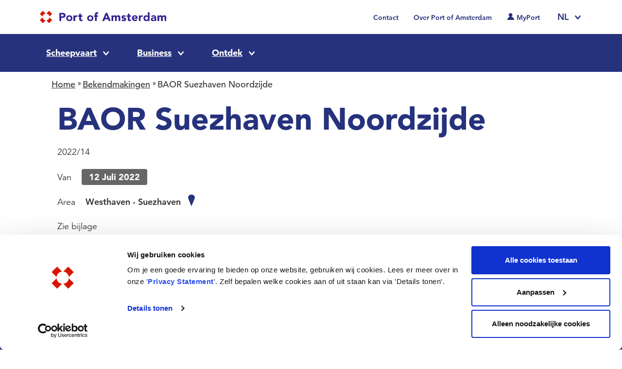

--- FILE ---
content_type: text/html; charset=UTF-8
request_url: https://www.portofamsterdam.com/nl/aankondiging/baor-suezhaven-noordzijde
body_size: 71922
content:
<!DOCTYPE html>
<html lang="nl" dir="ltr" prefix="og: https://ogp.me/ns#">
  <head>
    <meta charset="utf-8" />
<script src="/sites/default/files/google_tag/gtm_code_port_of_amsterdam/google_tag.script.js?t9bdn9" defer data-cookieconsent="ignore"></script>
<script type="text/javascript" src="https://consent.cookiebot.com/uc.js" id="Cookiebot" defer async data-cbid="2673db9a-8e1a-4f17-ba9c-94deb0e3476b"></script>
<noscript><style>form.antibot * :not(.antibot-message) { display: none !important; }</style>
</noscript><style id="gutenberg-palette">:root .has-primary-color{color:#26327c}:root .has-primary-background-color{background-color:#26327c}:root .has-text-base-color{color:#333333}:root .has-text-base-background-color{background-color:#333333}:root .has-blue-color{color:#48a7d0}:root .has-blue-background-color{background-color:#48a7d0}:root .has-green-color{color:#75b94e}:root .has-green-background-color{background-color:#75b94e}:root .has-orange-color{color:#d26c2a}:root .has-orange-background-color{background-color:#d26c2a}:root .has-pink-color{color:#ba5b9e}:root .has-pink-background-color{background-color:#ba5b9e}:root .has-light-blue-color{color:#f0f6fa}:root .has-light-blue-background-color{background-color:#f0f6fa}:root .has-black-color{color:#000000}:root .has-black-background-color{background-color:#000000}:root .has-white-color{color:#ffffff}:root .has-white-background-color{background-color:#ffffff}:root .has-secondary-color{color:#48a7d0}:root .has-secondary-background-color{background-color:#48a7d0}:root .has-success-color{color:#75b94e}:root .has-success-background-color{background-color:#75b94e}:root .has-info-color{color:#48a7d0}:root .has-info-background-color{background-color:#48a7d0}:root .has-warning-color{color:#d26c2a}:root .has-warning-background-color{background-color:#d26c2a}:root .has-danger-color{color:#d61600}:root .has-danger-background-color{background-color:#d61600}:root .has-white-transparent-color{color:rgba(255,255,255,0.8)}:root .has-white-transparent-background-color{background-color:rgba(255,255,255,0.8)}:root .has-blue-transparent-color{color:rgba(71, 167, 208, 0.8)}:root .has-blue-transparent-background-color{background-color:rgba(71, 167, 208, 0.8)}:root .has-green-transparent-color{color:rgba(117, 185, 78, 0.8)}:root .has-green-transparent-background-color{background-color:rgba(117, 185, 78, 0.8)}:root .has-orange-transparent-color{color:rgba(210, 108, 42, 0.8)}:root .has-orange-transparent-background-color{background-color:rgba(210, 108, 42, 0.8)}:root .has-pink-transparent-color{color:rgba(186, 91, 158, 0.8)}:root .has-pink-transparent-background-color{background-color:rgba(186, 91, 158, 0.8)}:root .has-light-blue-transparent-color{color:rgba(240, 246, 250, 0.8)}:root .has-light-blue-transparent-background-color{background-color:rgba(240, 246, 250, 0.8)}</style>
<meta name="description" content="Zie bijlage" />
<link rel="canonical" href="https://www.portofamsterdam.com/nl/aankondiging/baor-suezhaven-noordzijde" />
<meta name="robots" content="index, follow" />
<link rel="shortlink" href="https://www.portofamsterdam.com/nl/aankondiging/baor-suezhaven-noordzijde" />
<meta property="og:site_name" content="Port of Amsterdam" />
<meta property="og:type" content="Contentpage" />
<meta property="og:url" content="https://www.portofamsterdam.com/nl/aankondiging/baor-suezhaven-noordzijde" />
<meta property="og:title" content="BAOR Suezhaven Noordzijde | Port of Amsterdam" />
<meta property="og:updated_time" content="2024-03-11T09:05:57+01:00" />
<meta property="article:published_time" content="2022-07-12T12:12:29+02:00" />
<meta property="article:modified_time" content="2024-03-11T09:05:57+01:00" />
<meta name="twitter:card" content="summary" />
<meta name="twitter:title" content="BAOR Suezhaven Noordzijde" />
<meta name="MobileOptimized" content="width" />
<meta name="HandheldFriendly" content="true" />
<meta name="viewport" content="width=device-width, initial-scale=1.0" />
<link rel="apple-touch-icon" href="/themes/custom/portofamsterdam/apple-touch-icon.png" />
<link rel="icon" href="/themes/custom/portofamsterdam/favicon.ico" type="image/vnd.microsoft.icon" />
<link rel="alternate" hreflang="nl" href="https://www.portofamsterdam.com/nl/aankondiging/baor-suezhaven-noordzijde" />

    <title>BAOR Suezhaven Noordzijde | Port of Amsterdam</title>
    <link rel="stylesheet" media="all" href="/sites/default/files/css/css_TdpmbSV3LxAYJrtczCCwRCQTQwF5tHHdsGtfembNm9A.css?delta=0&amp;language=nl&amp;theme=portofamsterdam&amp;include=eJw1jUEOgzAMBD8UyJOQE0yU4sTIa1ro6wtVe5vVaLQEsE-1Pzi7WszA6Ny26YJpqQcjZCHgjInAf24MULmdGseu1kjqmwMfLrWvcbZ9Ixl_M5TduSe2EpNoXjE8K7_Cpua6UIOzzdRiEU0kA_y8ohJwXqJ9bz_T30CF" />
<link rel="stylesheet" media="all" href="/sites/default/files/css/css_F0Jb065ulI0UyyqTRz2DS_3VmXl7vK7KJbXWFLTjg94.css?delta=1&amp;language=nl&amp;theme=portofamsterdam&amp;include=eJw1jUEOgzAMBD8UyJOQE0yU4sTIa1ro6wtVe5vVaLQEsE-1Pzi7WszA6Ny26YJpqQcjZCHgjInAf24MULmdGseu1kjqmwMfLrWvcbZ9Ixl_M5TduSe2EpNoXjE8K7_Cpua6UIOzzdRiEU0kA_y8ohJwXqJ9bz_T30CF" />
<link rel="stylesheet" media="all" href="/sites/default/files/css/css_qELJSryWPM-y55bPoq-IaREKBJV962OWoXgY3MpeXJY.css?delta=2&amp;language=nl&amp;theme=portofamsterdam&amp;include=eJw1jUEOgzAMBD8UyJOQE0yU4sTIa1ro6wtVe5vVaLQEsE-1Pzi7WszA6Ny26YJpqQcjZCHgjInAf24MULmdGseu1kjqmwMfLrWvcbZ9Ixl_M5TduSe2EpNoXjE8K7_Cpua6UIOzzdRiEU0kA_y8ohJwXqJ9bz_T30CF" />

    
  </head>
  <body class="path-node page-node-type-announcement">
        <a href="#main-content" class="visually-hidden focusable skip-link">
      Skip to main content
    </a>
    <noscript><iframe src="https://www.googletagmanager.com/ns.html?id=GTM-TXSKCL" height="0" width="0" style="display:none;visibility:hidden"></iframe></noscript>
      <div class="dialog-off-canvas-main-canvas" data-off-canvas-main-canvas>
    


  <header id="js-header" class="header-wrapper" role="banner">
  <div class="top-bar d-none d-lg-flex">
	<div class="container">
		<div class="col">
      <div class="top-bar__content">
        <div>
          <a class="logo-link" href="https://www.portofamsterdam.com/nl" title="Port of Amsterdam">
<span class="logo logo__secondary " title="Port of Amsterdam Logo" role="img" aria-label="Port of Amsterdam Logo"></span></a>
        </div>
        <div>
          <nav class="top-menu">
  <ul>
          <li class="top-menu__item">
        
  
<a class="top-menu-link   " href="/nl/cont-info" title="Contact">Contact</a>
      </li>
          <li class="top-menu__item">
        
  
<a class="top-menu-link   " href="/nl/over-port-amsterdam" title="Over Port of Amsterdam">Over Port of Amsterdam</a>
      </li>
          <li class="top-menu__item">
        
  
<a class="top-menu-link   myport" href="https://myport.portofamsterdam.com" title="MyPort ">MyPort </a>
      </li>
      </ul>
</nav>
          	
<div class="language-switch" id="js-language-switch">
	<div class="language-switch__button">NL</div>
	<div class="language-switch__menu d-none">
		<div class="language-switcher-language-url block block-language block-language-blocklanguage-interface" id="block-languageswitcher" role="navigation">
  
    
      <ul class="links"><li><a href="/nl/aankondiging/baor-suezhaven-noordzijde" class="language-link is-active" hreflang="nl" data-drupal-link-system-path="node/1558" aria-current="page">Nederlands</a></li></ul>
  </div>

		<ul class="links">
							<li>
					<a href="https://translate.google.com/translate?hl=&sl=nl&tl=en&u=https://www.portofamsterdam.com/nl/aankondiging/baor-suezhaven-noordzijde" class="language-link">
						English
						<span class="translate"></span>
					</a>
				</li>
						<li>
				<a href="https://translate.google.com/translate?hl=&sl=nl&tl=de&u=https://www.portofamsterdam.com/nl/aankondiging/baor-suezhaven-noordzijde" class="language-link">
					Deutsch
					<span class="translate"></span>
				</a>
			</li>
			<li>
				<a href="https://translate.google.com/translate?hl=&sl=nl&tl=fr&u=https://www.portofamsterdam.com/nl/aankondiging/baor-suezhaven-noordzijde" class="language-link">
					Français
					<span class="translate"></span>
				</a>
			</li>
		</ul>
	</div>
</div>
        </div>
      </div>
		</div>
	</div>
</div>
  <div  class="navigation-bar">
  <div class="container">
    <div class="row">
      <div class="col">
        <nav role="navigation">
  <button id="toggle-hamburger" class="hamburger d-lg-none toggle-menu" type="button">
    <span class="hamburger-box">
      <span class="hamburger-inner"></span>
    </span>
  <span class="caption">Menu</span>
</button>

    
  
  
<div class='menu-level menu-level__1'>
  
    <ul class="menu">
                                            
                                                                  
                                                                                                                                                                                                                                                                                                                                                                                                                                                                            
                                                                                                                                                                                                                                                                                                                                                                                                                                                                                                                                                                                                                                                                                                    
                                                                                                                                                                                                                                                                                                                                                                                                                                                                                                                                                                                                                            
                                                                                                                                                                                                                                                                                                                                                                                                    
                                                                                                                                                                                                                                                                                                                                                                                                                                                        
                                            
        
                  
          <li class="menu-item menu-item__level-1 active-trail has-submenu" data-color="blue">
                  
                                    
              
  
<a class="main-menu-link main-menu-link-blue main-menu-link-level-1  menu-link menu-link__level-1 active" href="/nl/scheepvaart" title="Scheepvaart">Scheepvaart</a>
                      
                      
            


<div class='menu-level menu-level__2'>
      <a class="menu-level__return-link d-lg-none" href="#">Back</a>
  <div class="d-lg-none"><a class="menu-level__title" href="/nl/scheepvaart">Scheepvaart</a></div>

          <div class="container menu-wrapper px-0">
      
    <ul class="menu">
              
        
                            
          <li class="menu-item menu-item__level-2   has-submenu">
                  
                                    
  
<a class="main-menu-link main-menu-link-blue main-menu-link-level-2  menu-link menu-link__level-2 active" href="/nl/scheepvaart/zeevaart" title="Zeevaart">Zeevaart</a>
                      
                      
            


<div class='menu-level menu-level__3'>
      <a class="menu-level__return-link d-lg-none" href="#">Back</a>
  <div class="d-lg-none"><a class="menu-level__title" href="/nl/scheepvaart/zeevaart">Zeevaart</a></div>

      
    <ul class="menu">
              
        
                            
          <li class="menu-item menu-item__level-3   ">
                  
                                                  
                              
                
  
<a class="internal-menu-link menu-link menu-link__level-3 " href="/nl/scheepvaart/zeevaart/reserveer-een-openbare-ligplaats" title="Openbare ligplaats reserveren">Openbare ligplaats reserveren</a>
                                    
                  </li>
              
        
                            
          <li class="menu-item menu-item__level-3   ">
                  
                                                  
                              
                

<a class="internal-menu-link menu-link menu-link__level-3 " href="/nl/scheepvaart/zeevaart/vergunningen-ontheffingen" title="Vergunningen en ontheffingen Zeevaart">Vergunningen en ontheffingen</a>
                                    
                  </li>
              
        
                            
          <li class="menu-item menu-item__level-3   ">
                  
                                                  
                              
                
  
<a class="internal-menu-link menu-link menu-link__level-3 " href="/nl/scheepvaart/zeevaart/zeehavengeld-en-tarieven" title="Zeehavengeld en tarieven">Zeehavengeld en tarieven</a>
                                    
                  </li>
              
        
                            
          <li class="menu-item menu-item__level-3   ">
                  
                                                  
                              
                
  
<a class="internal-menu-link menu-link menu-link__level-3 " href="/nl/scheepvaart/zeevaart/diensten-en-voorzieningen" title="Diensten en voorzieningen">Diensten en voorzieningen</a>
                                    
                  </li>
              
        
                            
          <li class="menu-item menu-item__level-3   ">
                  
                                                  
                              
                
  
<a class="internal-menu-link menu-link menu-link__level-3 " href="/nl/scheepvaart/zeevaart/regelgeving" title="Regelgeving">Regelgeving</a>
                                    
                  </li>
          </ul>

    </div>
                  </li>
              
        
                            
          <li class="menu-item menu-item__level-2   has-submenu">
                  
                                    
  
<a class="main-menu-link main-menu-link-blue main-menu-link-level-2  menu-link menu-link__level-2 active" href="/nl/scheepvaart/binnenvaart" title="Binnenvaart">Binnenvaart</a>
                      
                      
            


<div class='menu-level menu-level__3'>
      <a class="menu-level__return-link d-lg-none" href="#">Back</a>
  <div class="d-lg-none"><a class="menu-level__title" href="/nl/scheepvaart/binnenvaart">Binnenvaart</a></div>

      
    <ul class="menu">
              
        
                            
          <li class="menu-item menu-item__level-3   ">
                  
                                                  
                              
                
  
<a class="internal-menu-link menu-link menu-link__level-3 " href="/nl/scheepvaart/binnenvaart/binnenhavengeld/automatische-incasso" title="Automatische incasso">Automatische incasso</a>
                                    
                  </li>
              
        
                            
          <li class="menu-item menu-item__level-3   ">
                  
                                                  
                              
                
  
<a class="internal-menu-link menu-link menu-link__level-3 " href="/nl/scheepvaart/binnenvaart/beschikbare-ligplaatsen-bekijken" title="Beschikbare ligplaatsen">Beschikbare ligplaatsen</a>
                                    
                  </li>
              
        
                            
          <li class="menu-item menu-item__level-3   ">
                  
                                                  
                              
                
  
<a class="internal-menu-link menu-link menu-link__level-3 " href="/nl/scheepvaart/binnenvaart/binnenhavengeld/bezwaar" title="Bezwaar factuur">Bezwaar factuur</a>
                                    
                  </li>
              
        
                            
          <li class="menu-item menu-item__level-3   ">
                  
                                                  
                              
                
  
<a class="internal-menu-link menu-link menu-link__level-3 " href="/nl/scheepvaart/binnenvaart/binnenhavengeld" title="Binnenhavengeld">Binnenhavengeld</a>
                                    
                  </li>
              
        
                            
          <li class="menu-item menu-item__level-3   ">
                  
                                                  
                              
                
  
<a class="internal-menu-link menu-link menu-link__level-3 " href="/nl/scheepvaart/binnenvaart/wijzigingen-scheepsgegevens-binnenvaart" title="Wijzigingen scheepsgegevens">Wijzigingen scheepsgegevens</a>
                                    
                  </li>
              
        
                            
          <li class="menu-item menu-item__level-3   ">
                  
                                                  
                              
                

<a class="internal-menu-link menu-link menu-link__level-3 " href="/nl/scheepvaart/binnenvaart/vergunningen-ontheffingen" title="Vergunningen en ontheffingen Binnenvaart">Vergunningen en ontheffingen</a>
                                    
                  </li>
              
        
                            
          <li class="menu-item menu-item__level-3   ">
                  
                                                  
                              
                
  
<a class="internal-menu-link menu-link menu-link__level-3 " href="/nl/scheepvaart/binnenvaart/faciliteiten" title="Faciliteiten">Faciliteiten</a>
                                    
                  </li>
              
        
                            
          <li class="menu-item menu-item__level-3   ">
                  
                                                  
                              
                
  
<a class="internal-menu-link menu-link menu-link__level-3 " href="/nl/scheepvaart/binnenvaart/regionale-havenverordening" title="Havenverordening">Havenverordening</a>
                                    
                  </li>
          </ul>

    </div>
                  </li>
              
        
                            
          <li class="menu-item menu-item__level-2   has-submenu">
                  
                                    
  
<a class="main-menu-link main-menu-link-blue main-menu-link-level-2  menu-link menu-link__level-2 active" href="/nl/scheepvaart/passagiersvaart" title="Passagiersvaart">Passagiersvaart</a>
                      
                      
            


<div class='menu-level menu-level__3'>
      <a class="menu-level__return-link d-lg-none" href="#">Back</a>
  <div class="d-lg-none"><a class="menu-level__title" href="/nl/scheepvaart/passagiersvaart">Passagiersvaart</a></div>

      
    <ul class="menu">
              
        
                            
          <li class="menu-item menu-item__level-3   ">
                  
                                                  
                              
                
  
<a class="internal-menu-link menu-link menu-link__level-3 " href="/nl/scheepvaart/passagiersvaart/zee-en-riviercruise" title="Zee- en riviercruise">Zee- en riviercruise</a>
                                    
                  </li>
              
        
                            
          <li class="menu-item menu-item__level-3   ">
                  
                                                  
                              
                
  
<a class="internal-menu-link menu-link menu-link__level-3 " href="/nl/scheepvaart/passagiersvaart/passagiersvaart-exclusief-cruise" title="Overige passagiersvaart">Overige passagiersvaart</a>
                                    
                  </li>
              
        
                            
          <li class="menu-item menu-item__level-3   ">
                  
                                                  
                              
                
  
<a class="internal-menu-link menu-link menu-link__level-3 " href="/nl/scheepvaart/passagiersvaart/PassagiersvaartHavenwater" title="Passagiersvaart Havenwater">Passagiersvaart Havenwater</a>
                                    
                  </li>
              
        
                            
          <li class="menu-item menu-item__level-3   ">
                  
                                                  
                              
                
  
<a class="internal-menu-link menu-link menu-link__level-3 " href="/nl/scheepvaart/passagiersvaart/ligplaats-reserveren-cruisedock" title="Ligplaats reserveren">Ligplaats reserveren</a>
                                    
                  </li>
              
        
                            
          <li class="menu-item menu-item__level-3   ">
                  
                                                  
                              
<a class="external-menu-link menu-link menu-link__level-3 " href="https://rivier.cruiseportamsterdam.nl/ligplaats-informatie/" target="_blank" title="Ligplaatsen en faciliteiten">Ligplaatsen en faciliteiten<span class="icon"></span></a>
                                    
                  </li>
              
        
                            
          <li class="menu-item menu-item__level-3   ">
                  
                                                  
                              
                
  
<a class="internal-menu-link menu-link menu-link__level-3 " href="/nl/scheepvaart/passagiersvaart/riviercruise/tarieven-en-voorwaarden" title="Tarieven en voorwaarden">Tarieven en voorwaarden</a>
                                    
                  </li>
              
        
                            
          <li class="menu-item menu-item__level-3   ">
                  
                                                  
                              
                
  
<a class="internal-menu-link menu-link menu-link__level-3 " href="/nl/scheepvaart/passagiersvaart/zeecruise/zeehavengeld-en-tarieven" title="Zeehavengeld en tarieven">Zeehavengeld en tarieven</a>
                                    
                  </li>
          </ul>

    </div>
                  </li>
              
        
                            
          <li class="menu-item menu-item__level-2   has-submenu">
                  
                                    
  
<a class="main-menu-link main-menu-link-blue main-menu-link-level-2  menu-link menu-link__level-2 active" href="/nl/scheepvaart/superjachten" title="Superjachten">Superjachten</a>
                      
                      
            


<div class='menu-level menu-level__3'>
      <a class="menu-level__return-link d-lg-none" href="#">Back</a>
  <div class="d-lg-none"><a class="menu-level__title" href="/nl/scheepvaart/superjachten">Superjachten</a></div>

      
    <ul class="menu">
              
        
                            
          <li class="menu-item menu-item__level-3   ">
                  
                                                  
                              
                
  
<a class="internal-menu-link menu-link menu-link__level-3 " href="/nl/scheepvaart/superjachten/superjachtbouw" title="Superjachtbouw">Superjachtbouw</a>
                                    
                  </li>
              
        
                            
          <li class="menu-item menu-item__level-3   ">
                  
                                                  
                              
                
  
<a class="internal-menu-link menu-link menu-link__level-3 " href="/nl/scheepvaart/superjachten#praktische" title="Praktische informatie">Praktische informatie</a>
                                    
                  </li>
              
        
                            
          <li class="menu-item menu-item__level-3   ">
                  
                                                  
                              
                
  
<a class="internal-menu-link menu-link menu-link__level-3 " href="/nl/scheepvaart/superjachten/tarieven-en-voorwaarden" title="Tarieven en voorwaarden">Tarieven en voorwaarden</a>
                                    
                  </li>
              
        
                            
          <li class="menu-item menu-item__level-3   ">
                  
                                                  
                              
                

<a class="internal-menu-link menu-link menu-link__level-3 " href="/nl/scheepvaart/superjachten#contact" title="Superjachten Contactpagina">Contact</a>
                                    
                  </li>
          </ul>

    </div>
                  </li>
              
        
                            
          <li class="menu-item menu-item__level-2   has-submenu">
                  
                                    
  
<a class="main-menu-link main-menu-link-blue main-menu-link-level-2  menu-link menu-link__level-2 active" href="/nl/scheepvaart/plezier-en-recreatievaart" title="Plezier- en recreatievaart">Plezier- en recreatievaart</a>
                      
                      
            


<div class='menu-level menu-level__3'>
      <a class="menu-level__return-link d-lg-none" href="#">Back</a>
  <div class="d-lg-none"><a class="menu-level__title" href="/nl/scheepvaart/plezier-en-recreatievaart">Plezier- en recreatievaart</a></div>

      
    <ul class="menu">
              
        
                            
          <li class="menu-item menu-item__level-3   ">
                  
                                                  
                              
                
  
<a class="internal-menu-link menu-link menu-link__level-3 " href="/nl/scheepvaart/plezier-en-recreatievaart/havenkaarten-pleziervaart" title="Havenkaarten">Havenkaarten</a>
                                    
                  </li>
              
        
                            
          <li class="menu-item menu-item__level-3   ">
                  
                                                  
                              
                
  
<a class="internal-menu-link menu-link menu-link__level-3 " href="/nl/scheepvaart/plezier-en-recreatievaart/medische-hulp" title="Medische hulp">Medische hulp</a>
                                    
                  </li>
              
        
                            
          <li class="menu-item menu-item__level-3   ">
                  
                                                  
                              
                
  
<a class="internal-menu-link menu-link menu-link__level-3 " href="/nl/scheepvaart/plezier-en-recreatievaart/evenementen-op-het-water" title="Evenementen op het water">Evenementen op het water</a>
                                    
                  </li>
              
        
                            
          <li class="menu-item menu-item__level-3   ">
                  
                                                  
                              
                
  
<a class="internal-menu-link menu-link menu-link__level-3 " href="/nl/scheepvaart/plezier-en-recreatievaart/vaarregels" title="Vaarregels voor de pleziervaart">Vaarregels voor de pleziervaart</a>
                                    
                  </li>
          </ul>

    </div>
                  </li>
              
        
                            
          <li class="menu-item menu-item__level-2 active-trail  has-submenu">
                  
                                    
  
<a class="main-menu-link main-menu-link-blue main-menu-link-level-2 no-link  menu-link menu-link__level-2 active" href="" title="Bekijk:">Bekijk:</a>
                      
                      
            


<div class='menu-level menu-level__3'>
      <a class="menu-level__return-link d-lg-none" href="#">Back</a>
  <div class="d-lg-none"><a class="menu-level__title" href="">Bekijk:</a></div>

      
    <ul class="menu">
              
        
                            
          <li class="menu-item menu-item__level-3   ">
                  
                      
<a class="cta-button btn btn-primary icon-avatar menu-link menu-link__level-3"
  href="https://myport.portofamsterdam.com/en"  title="MyPort"    >
    MyPort

  </a>
          
                  </li>
              
        
                            
          <li class="menu-item menu-item__level-3   ">
                  
                      
<a class="cta-button btn btn-primary icon-up-down menu-link menu-link__level-3"
  href="https://myport.portofamsterdam.com/lock-schedule"  title="Lock schedule"    >
    Lock schedule

  </a>
          
                  </li>
              
        
                            
          <li class="menu-item menu-item__level-3   ">
                  
                      
<a class="cta-button btn btn-primary icon-location menu-link menu-link__level-3"
  href="/nl/scheepvaart/zeevaart/havenkaart"  title="Havenkaart"    >
    Havenkaart

  </a>
          
                  </li>
              
        
                            
          <li class="menu-item menu-item__level-3   ">
                  
                      
<a class="cta-button btn btn-primary icon-exclamation menu-link menu-link__level-3"
  href="/nl/bekendmakingen"  title="Bekendmakingen"    >
    Bekendmakingen

  </a>
          
                  </li>
              
        
                            
          <li class="menu-item menu-item__level-3   ">
                  
                      
<a class="cta-button btn btn-primary icon-transceiver menu-link menu-link__level-3"
  href="/nl/scheepvaart/marifoonkanalen"  title="Marifoon/contact"    >
    Marifoon/contact

  </a>
          
                  </li>
          </ul>

    </div>
                  </li>
          </ul>

      </div>
  </div>
                  </li>
                                            
                                                                  
                                                                                                                                                                                                                                                                                                                                                                                                                                                                                                                                                                                                                                                                                                                                                                            
                                                                                                                                                                                                                                                                                                                                                                                                                                                                            
                                                                                                                                                                                                                                                                                                                                                                                                                                                                                                                                
                                            
        
                  
          <li class="menu-item menu-item__level-1 active-trail has-submenu" data-color="green">
                  
                                    
              
  
<a class="main-menu-link main-menu-link-green main-menu-link-level-1  menu-link menu-link__level-1 active" href="/nl/business" title="Business">Business</a>
                      
                      
            


<div class='menu-level menu-level__2'>
      <a class="menu-level__return-link d-lg-none" href="#">Back</a>
  <div class="d-lg-none"><a class="menu-level__title" href="/nl/business">Business</a></div>

          <div class="container menu-wrapper px-0">
      
    <ul class="menu">
              
        
                            
          <li class="menu-item menu-item__level-2  column-2 has-submenu">
                  
                                    
  
<a class="main-menu-link main-menu-link-green main-menu-link-level-2  menu-link menu-link__level-2 active" href="/nl/business/ladingstromen" title="Ladingstromen">Ladingstromen</a>
                      
                      
            


<div class='menu-level menu-level__3'>
      <a class="menu-level__return-link d-lg-none" href="#">Back</a>
  <div class="d-lg-none"><a class="menu-level__title" href="/nl/business/ladingstromen">Ladingstromen</a></div>

      
    <ul class="menu">
              
        
                            
          <li class="menu-item menu-item__level-3   ">
                  
                                                  
                              
                
  
<a class="internal-menu-link menu-link menu-link__level-3 " href="/nl/business/ladingstromen/cacao" title="Cacao">Cacao</a>
                                    
                  </li>
              
        
                            
          <li class="menu-item menu-item__level-3   ">
                  
                                                  
                              
                
  
<a class="internal-menu-link menu-link menu-link__level-3 " href="/nl/business/ladingstromen/droge-bulk" title="Droge bulk">Droge bulk</a>
                                    
                  </li>
              
        
                            
          <li class="menu-item menu-item__level-3   ">
                  
                                                  
                              
                
  
<a class="internal-menu-link menu-link menu-link__level-3 " href="/nl/business/ladingstromen/natte-bulk" title="Natte bulk">Natte bulk</a>
                                    
                  </li>
              
        
                            
          <li class="menu-item menu-item__level-3   ">
                  
                                                  
                              
                
  
<a class="internal-menu-link menu-link menu-link__level-3 " href="/nl/business/ladingstromen/offshore" title="Offshore">Offshore</a>
                                    
                  </li>
              
        
                            
          <li class="menu-item menu-item__level-3   ">
                  
                                                  
                              
                
  
<a class="internal-menu-link menu-link menu-link__level-3 " href="/nl/business/ladingstromen/roro-automotive" title="RoRo &amp; automotive">RoRo &amp; automotive</a>
                                    
                  </li>
              
        
                            
          <li class="menu-item menu-item__level-3   ">
                  
                                                  
                              
                
  
<a class="internal-menu-link menu-link menu-link__level-3 " href="/nl/business/ladingstromen/short-sea-containers" title="Short sea &amp; Containers">Short sea &amp; Containers</a>
                                    
                  </li>
              
        
                            
          <li class="menu-item menu-item__level-3   ">
                  
                                                  
                              
                
  
<a class="internal-menu-link menu-link menu-link__level-3 " href="/nl/business/ladingstromen/stukgoed-en-projectlading" title="Stukgoed en projectlading">Stukgoed en projectlading</a>
                                    
                  </li>
              
        
                            
          <li class="menu-item menu-item__level-3   ">
                  
                                                  
                              
                
  
<a class="internal-menu-link menu-link menu-link__level-3 " href="/nl/business/ladingstromen/non-ferro-metalen" title="Non-ferro metalen">Non-ferro metalen</a>
                                    
                  </li>
              
        
                            
          <li class="menu-item menu-item__level-3   ">
                  
                                                  
                              
                
  
<a class="internal-menu-link menu-link menu-link__level-3 " href="/nl/business/ladingstromen/lokale-bouwlogistiek-over-water" title="Lokale bouwlogistiek">Lokale bouwlogistiek</a>
                                    
                  </li>
          </ul>

    </div>
                  </li>
              
        
                            
          <li class="menu-item menu-item__level-2   has-submenu">
                  
                                    
  
<a class="main-menu-link main-menu-link-green main-menu-link-level-2  menu-link menu-link__level-2 active" href="/nl/business/verbindingen" title="Bereikbaarheid">Bereikbaarheid</a>
                      
                      
            


<div class='menu-level menu-level__3'>
      <a class="menu-level__return-link d-lg-none" href="#">Back</a>
  <div class="d-lg-none"><a class="menu-level__title" href="/nl/business/verbindingen">Bereikbaarheid</a></div>

      
    <ul class="menu">
              
        
                            
          <li class="menu-item menu-item__level-3   ">
                  
                                                  
                              
                
  
<a class="internal-menu-link menu-link menu-link__level-3 " href="/nl/business/bereikbaarheid/elektrisch-laden-vrachtverkeer-amsterdams-havengebied" title="Elektrisch laden vrachtverkeer">Elektrisch laden vrachtverkeer</a>
                                    
                  </li>
              
        
                            
          <li class="menu-item menu-item__level-3   ">
                  
                                                  
                              
                

<a class="internal-menu-link menu-link menu-link__level-3 " href="/nl/business/bereikbaarheid/zeevaart" title="Zeevaartverbindingen">Zeevaart</a>
                                    
                  </li>
              
        
                            
          <li class="menu-item menu-item__level-3   ">
                  
                                                  
                              
                

<a class="internal-menu-link menu-link menu-link__level-3 " href="/nl/business/bereikbaarheid/binnenvaart" title="Binnenvaartverbindingen">Binnenvaart</a>
                                    
                  </li>
              
        
                            
          <li class="menu-item menu-item__level-3   ">
                  
                                                  
                              
                
  
<a class="internal-menu-link menu-link menu-link__level-3 " href="/nl/business/bereikbaarheid/spoorgoederenvervoer" title="Spoorvervoer">Spoorvervoer</a>
                                    
                  </li>
              
        
                            
          <li class="menu-item menu-item__level-3   ">
                  
                                                  
                              
                
  
<a class="internal-menu-link menu-link menu-link__level-3 " href="/nl/business/bereikbaarheid/wegtransport" title="Wegtransport">Wegtransport</a>
                                    
                  </li>
          </ul>

    </div>
                  </li>
              
        
                            
          <li class="menu-item menu-item__level-2   has-submenu">
                  
                                    
  
<a class="main-menu-link main-menu-link-green main-menu-link-level-2  menu-link menu-link__level-2 active" href="/nl/business/vestigen" title="Vestigen">Vestigen</a>
                      
                      
            


<div class='menu-level menu-level__3'>
      <a class="menu-level__return-link d-lg-none" href="#">Back</a>
  <div class="d-lg-none"><a class="menu-level__title" href="/nl/business/vestigen">Vestigen</a></div>

      
    <ul class="menu">
              
        
                            
          <li class="menu-item menu-item__level-3   ">
                  
                                                  
                              
                
  
<a class="internal-menu-link menu-link menu-link__level-3 " href="/nl/business/vestigen/grondbeleid-en-voorwaarden" title="Grondbeleid en voorwaarden">Grondbeleid en voorwaarden</a>
                                    
                  </li>
              
        
                            
          <li class="menu-item menu-item__level-3   ">
                  
                                                  
                              
                
  
<a class="internal-menu-link menu-link menu-link__level-3 " href="/nl/business/vestigen/vergunningen" title="Vergunningen">Vergunningen</a>
                                    
                  </li>
              
        
                            
          <li class="menu-item menu-item__level-3   ">
                  
                                                  
                              
                
  
<a class="internal-menu-link menu-link menu-link__level-3 " href="/nl/business/vestigen/biopark" title="BioPark">BioPark</a>
                                    
                  </li>
              
        
                            
          <li class="menu-item menu-item__level-3   ">
                  
                                                  
                              
                

<a class="internal-menu-link menu-link menu-link__level-3 " href="/nl/business/vestigen#begeleidingstraject" title="Begeleidingstraject voor een vestiging of uitbreiding">Begeleidingstraject</a>
                                    
                  </li>
              
        
                            
          <li class="menu-item menu-item__level-3   ">
                  
                                                  
                              
                
  
<a class="internal-menu-link menu-link menu-link__level-3 " href="/nl/business/vestigen/energie-cooperatie-amsterdamse-haven" title="Energie Coöperatie Amsterdamse Haven">Energie Coöperatie Amsterdamse Haven</a>
                                    
                  </li>
          </ul>

    </div>
                  </li>
              
        
                            
          <li class="menu-item menu-item__level-2 active-trail  has-submenu">
                  
                                    
  
<a class="main-menu-link main-menu-link-green main-menu-link-level-2 no-link  menu-link menu-link__level-2 active" href="" title="Bekijk:">Bekijk:</a>
                      
                      
            


<div class='menu-level menu-level__3'>
      <a class="menu-level__return-link d-lg-none" href="#">Back</a>
  <div class="d-lg-none"><a class="menu-level__title" href="">Bekijk:</a></div>

      
    <ul class="menu">
              
        
                            
          <li class="menu-item menu-item__level-3   ">
                  
                      
<a class="cta-button btn btn-primary icon-avatar menu-link menu-link__level-3"
  href="/nl/business/over-myport"  title="Over MyPort"    >
    Over MyPort

  </a>
          
                  </li>
              
        
                            
          <li class="menu-item menu-item__level-3   ">
                  
                      
<a class="cta-button btn btn-primary icon-location menu-link menu-link__level-3"
  href="https://myport.portofamsterdam.com/portle"  title="Vind een bedrijf in de haven"    >
    Vind een bedrijf in de haven

  </a>
          
                  </li>
          </ul>

    </div>
                  </li>
          </ul>

      </div>
  </div>
                  </li>
                                            
                                                                  
                                                                                                                                                                                                                                                                                                                                                                                                                                                                                                                                                    
                                                                                                                                                                                                                                                                                                                                                                                                    
                                                                                                                                                                                                                                                                                                                                                                                                                                                                                                                                                    
                                                                                                                                                                                                                                                                                                                                                                                                                                                        
                                            
        
                  
          <li class="menu-item menu-item__level-1 active-trail has-submenu" data-color="pink">
                  
                                    
              

<a class="main-menu-link main-menu-link-pink main-menu-link-level-1  menu-link menu-link__level-1 active" href="/nl/ontdek" title="Ontdek">Ontdek</a>
                      
                      
            


<div class='menu-level menu-level__2'>
      <a class="menu-level__return-link d-lg-none" href="#">Back</a>
  <div class="d-lg-none"><a class="menu-level__title" href="/nl/ontdek">Ontdek</a></div>

          <div class="container menu-wrapper px-0">
      
    <ul class="menu">
              
        
                            
          <li class="menu-item menu-item__level-2   has-submenu">
                  
                                    
  
<a class="main-menu-link main-menu-link-pink main-menu-link-level-2  menu-link menu-link__level-2 active" href="/nl/ontdek/beleef-de-haven" title="Beleef de haven">Beleef de haven</a>
                      
                      
            


<div class='menu-level menu-level__3'>
      <a class="menu-level__return-link d-lg-none" href="#">Back</a>
  <div class="d-lg-none"><a class="menu-level__title" href="/nl/ontdek/beleef-de-haven">Beleef de haven</a></div>

      
    <ul class="menu">
              
        
                            
          <li class="menu-item menu-item__level-3   ">
                  
                                                  
                              
                
  
<a class="internal-menu-link menu-link menu-link__level-3 " href="/nl/ontdek/SAIL2025" title="SAIL Amsterdam 2025">SAIL Amsterdam 2025</a>
                                    
                  </li>
              
        
                            
          <li class="menu-item menu-item__level-3   ">
                  
                                                  
                              
                
  
<a class="internal-menu-link menu-link menu-link__level-3 " href="/nl/ontdek/Amsterdam750" title="750 jaar haven en stad">750 jaar haven en stad</a>
                                    
                  </li>
              
        
                            
          <li class="menu-item menu-item__level-3   ">
                  
                                                  
                              
                
  
<a class="internal-menu-link menu-link menu-link__level-3 " href="/nl/ontdek/beleef-de-haven/webcam-ijmuiden" title="Webcam IJmuiden">Webcam IJmuiden</a>
                                    
                  </li>
              
        
                            
          <li class="menu-item menu-item__level-3   ">
                  
                                                  
                              
                
  
<a class="internal-menu-link menu-link menu-link__level-3 " href="/nl/ontdek/beleef-de-haven/webcam-amsterdam" title="Webcam Amsterdam">Webcam Amsterdam</a>
                                    
                  </li>
              
        
                            
          <li class="menu-item menu-item__level-3   ">
                  
                                                  
                              
                
  
<a class="internal-menu-link menu-link menu-link__level-3 " href="/nl/ontdek/beleef-de-haven/havenrondvaart-amsterdam" title="Havenrondvaart">Havenrondvaart</a>
                                    
                  </li>
              
        
                            
          <li class="menu-item menu-item__level-3   ">
                  
                                                  
                              
                
  
<a class="internal-menu-link menu-link menu-link__level-3 " href="/nl/ontdek/beleef-de-haven/fietsen" title="Fietsen in de haven">Fietsen in de haven</a>
                                    
                  </li>
          </ul>

    </div>
                  </li>
              
        
                            
          <li class="menu-item menu-item__level-2   has-submenu">
                  
                                    
  
<a class="main-menu-link main-menu-link-pink main-menu-link-level-2  menu-link menu-link__level-2 active" href="https://werkenbij.portofamsterdam.com/vacatures" title="Werken in de haven">Werken in de haven</a>
                      
                      
            


<div class='menu-level menu-level__3'>
      <a class="menu-level__return-link d-lg-none" href="#">Back</a>
  <div class="d-lg-none"><a class="menu-level__title" href="https://werkenbij.portofamsterdam.com/vacatures">Werken in de haven</a></div>

      
    <ul class="menu">
              
        
                            
          <li class="menu-item menu-item__level-3   ">
                  
                                                  
                              
                
  
<a class="internal-menu-link menu-link menu-link__level-3 " href="/nl/inhuur" title="Inhuur">Inhuur</a>
                                    
                  </li>
              
        
                            
          <li class="menu-item menu-item__level-3   ">
                  
                                                  
                              
                

<a class="internal-menu-link menu-link menu-link__level-3 " href="/vacatures" title="Vacatures in de haven">Vacatures</a>
                                    
                  </li>
              
        
                            
          <li class="menu-item menu-item__level-3   ">
                  
                                                  
                              
                

<a class="internal-menu-link menu-link menu-link__level-3 " href="/nl/ontdek/werken-de-haven#beroepen" title="Beroepen in de haven">Beroepen</a>
                                    
                  </li>
              
        
                            
          <li class="menu-item menu-item__level-3   ">
                  
                                                  
                              
                
  
<a class="internal-menu-link menu-link menu-link__level-3 " href="/nl/ontdek/werken-de-haven#opleidingen" title="Opleidingen">Opleidingen</a>
                                    
                  </li>
          </ul>

    </div>
                  </li>
              
        
                            
          <li class="menu-item menu-item__level-2   has-submenu">
                  
                                    
  
<a class="main-menu-link main-menu-link-pink main-menu-link-level-2  menu-link menu-link__level-2 active" href="/nl/ontdek/duurzame-haven" title="Duurzame haven">Duurzame haven</a>
                      
                      
            


<div class='menu-level menu-level__3'>
      <a class="menu-level__return-link d-lg-none" href="#">Back</a>
  <div class="d-lg-none"><a class="menu-level__title" href="/nl/ontdek/duurzame-haven">Duurzame haven</a></div>

      
    <ul class="menu">
              
        
                            
          <li class="menu-item menu-item__level-3   ">
                  
                                                  
                              
                
  
<a class="internal-menu-link menu-link menu-link__level-3 " href="/nl/windturbines-in-de-haven" title="Windturbines in het havengebied">Windturbines in het havengebied</a>
                                    
                  </li>
              
        
                            
          <li class="menu-item menu-item__level-3   ">
                  
                                                  
                              
                
  
<a class="internal-menu-link menu-link menu-link__level-3 " href="/nl/ontdek/duurzame-haven/energietransitie" title="Energietransitie">Energietransitie</a>
                                    
                  </li>
              
        
                            
          <li class="menu-item menu-item__level-3   ">
                  
                                                  
                              
                
  
<a class="internal-menu-link menu-link menu-link__level-3 " href="/nl/ontdek/duurzame-haven/circulaire-economie" title="Circulaire economie">Circulaire economie</a>
                                    
                  </li>
              
        
                            
          <li class="menu-item menu-item__level-3   ">
                  
                                                  
                              
                
  
<a class="internal-menu-link menu-link menu-link__level-3 " href="/nl/ontdek/duurzame-haven/leefbaarheid" title="Leefbaarheid in de haven">Leefbaarheid in de haven</a>
                                    
                  </li>
              
        
                            
          <li class="menu-item menu-item__level-3   ">
                  
                                                  
                              
                
  
<a class="internal-menu-link menu-link menu-link__level-3 " href="/nl/ontdek/duurzame-haven/zon-de-haven" title="Zon in de haven">Zon in de haven</a>
                                    
                  </li>
              
        
                            
          <li class="menu-item menu-item__level-3   ">
                  
                                                  
                              
                
  
<a class="internal-menu-link menu-link menu-link__level-3 " href="/nl/ontdek/duurzame-haven/schone-scheepvaart" title="Schone Scheepvaart">Schone Scheepvaart</a>
                                    
                  </li>
          </ul>

    </div>
                  </li>
              
        
                            
          <li class="menu-item menu-item__level-2   has-submenu">
                  
                                    
  
<a class="main-menu-link main-menu-link-pink main-menu-link-level-2  menu-link menu-link__level-2 active" href="/nl/ontdek/digitale-haven" title="Digitale haven">Digitale haven</a>
                      
                      
            


<div class='menu-level menu-level__3'>
      <a class="menu-level__return-link d-lg-none" href="#">Back</a>
  <div class="d-lg-none"><a class="menu-level__title" href="/nl/ontdek/digitale-haven">Digitale haven</a></div>

      
    <ul class="menu">
              
        
                            
          <li class="menu-item menu-item__level-3   ">
                  
                                                  
                              
                
  
<a class="internal-menu-link menu-link menu-link__level-3 " href="/nl/ontdek/digitale-haven/drones" title="Drones">Drones</a>
                                    
                  </li>
              
        
                            
          <li class="menu-item menu-item__level-3   ">
                  
                                                  
                              
                
  
<a class="internal-menu-link menu-link menu-link__level-3 " href="/nl/ontdek/digitale-haven/innovatie" title="Innovatie">Innovatie</a>
                                    
                  </li>
              
        
                            
          <li class="menu-item menu-item__level-3   ">
                  
                                                  
                              
                
  
<a class="internal-menu-link menu-link menu-link__level-3 " href="/nl/scheepvaart/binnenvaart/poseidon-digitale-tracking-van-duwbakken" title="Duwbak tracking">Duwbak tracking</a>
                                    
                  </li>
              
        
                            
          <li class="menu-item menu-item__level-3   ">
                  
                                                  
                              
                
  
<a class="internal-menu-link menu-link menu-link__level-3 " href="/nl/ontdek/digitale-haven/cyber-security-binnen-het-nzkg" title="Cyber security">Cyber security</a>
                                    
                  </li>
          </ul>

    </div>
                  </li>
              
        
                            
          <li class="menu-item menu-item__level-2 active-trail  has-submenu">
                  
                                    
  
<a class="main-menu-link main-menu-link-pink main-menu-link-level-2 no-link  menu-link menu-link__level-2 active" href="" title="Bekijk:">Bekijk:</a>
                      
                      
            


<div class='menu-level menu-level__3'>
      <a class="menu-level__return-link d-lg-none" href="#">Back</a>
  <div class="d-lg-none"><a class="menu-level__title" href="">Bekijk:</a></div>

      
    <ul class="menu">
              
        
                            
          <li class="menu-item menu-item__level-3   ">
                  
                      
<a class="cta-button btn btn-primary icon-up-down menu-link menu-link__level-3"
  href="/nl/zeesluis-ijmuiden"  title="Zeesluis IJmuiden"    >
    Zeesluis IJmuiden

  </a>
          
                  </li>
          </ul>

    </div>
                  </li>
          </ul>

      </div>
  </div>
                  </li>
          </ul>

    </div>
</nav>

        <div class="d-lg-none">
          <a class="logo-link" href="https://www.portofamsterdam.com/nl" title="Port of Amsterdam">
<span class="logo logo__primary " title="Port of Amsterdam Logo" role="img" aria-label="Port of Amsterdam Logo"></span></a>
        </div>
        <div class="search-block-wrapper">
  <div id="search" class="search-block"><label></label></div>
  <div id="mobile-search-button"></div>
</div>
      </div>
    </div>
  </div>
</div>
</header>


<div class="layout-container">

  

  <main role="main">
    <a id="main-content" tabindex="-1"></a>
    <div class="layout-content">

                                                        
          

<div class="container custom-breadcrumb no-background-image">
	<div class="row">
		<div class="col">
			<span class="breadcrumb-text">U bent hier:</span>
			<span>
				          
  
<a class="internal-menu-link no-background-image " href="https://www.portofamsterdam.com/nl" title="Home">Home</a>
          
  
<a class="internal-menu-link no-background-image " href="/nl/bekendmakingen" title="Bekendmakingen">Bekendmakingen</a>
          
  
<a class="internal-menu-link no-background-image " href="#" title="BAOR Suezhaven Noordzijde">BAOR Suezhaven Noordzijde</a>

        			</span>
		</div>
	</div>
</div>
      
              
              <div class="region region-content">
    <div data-drupal-messages-fallback class="hidden"></div><div id="block-mainpagecontent" class="block block-system block-system-main-block">
  
    
      


        
                          
                                                                                                                                                                                                                                                    
                                                                                                                                                                                                                                                                                                                                                                            
                                                                                                                                                                                                                                                                                                                                    
                                                                                                                                                                                                            
                                                                                                                                                                                                                                        
              
    
  


  <div class="content-wrapper pt-3">
    
<div class="container p-5 announcement">
  <div class="row">
    <div class="col-12 mb-3">
      
<h1 class="with-default-margin ">BAOR Suezhaven Noordzijde</h1>
      
    </div>
        <div class="col-12">
      2022/14
    </div>
        <div class="col-12 mt-4">
      <span class="me-3">Van</span>

      
<span class="date date__announcement ">12 Juli 2022</span>

          </div>
        <div class="announcement__area col-12 mt-4">
      <span class="me-3">Area</span> <span class="announcement__area-value">Westhaven - Suezhaven</span> <div class="icon icon-pin"></div>
    </div>
        <div class="col-12 mt-4">
      <div class="text--plain "><p>Zie bijlage</p>
</div>
    </div>
        <div class="announcement__attachments col-12 mt-4">
              <div class="attachment mb-2">
          <span class="icon icon-attachment"></span>
          <a href="https://www.portofamsterdam.com/sites/default/files/2022-07/2022_014_BAOR_Suezhaven%20Noordzijde_def.1.0_0.pdf" title="2022_014_BAOR_Suezhaven Noordzijde_def.1.0.pdf" target="_blank">2022_014_BAOR_Suezhaven Noordzijde_def.1.0.pdf</a>
          <span class="attachment__info ms-2">(pdf 478kb)</span>
        </div>
          </div>
      </div>
</div>

  </div>






  </div>

  </div>

    </div>
    
      </main>

      <div class="footer mt-5" role="contentinfo">
  
<div class="footer-top-bar">
  <div class="container footer-top-bar__container">
    <div class="row">
      <div class="footer-top-bar__info col col-12 col-lg-6">Blijf aan boord</div>
      <div class="footer-top-bar__newsletter col col-12 col-lg-6">
        <p>Blijf op de hoogte van de laatste ontwikkelingen</p>
        <p class="fw-bold">Schrijf je in voor de nieuwsbrief!</p>
        
<a class="cta-button btn btn-primary  "
  href="/nl/over-port-amsterdam/aanmelden-nieuwsbrief"  title="Inschrijven"    >
    Inschrijven

  </a>
      </div>
    </div>
  </div>
</div>
  <div class="footer-bottom-bar">
  <div class="container">
    <div class="row pt-5 pb-lg-3">
      <div class="footer-bottom-bar__info col col-12">
        <div class="footer-bottom-bar__logo">
          <a class="logo-link" href="https://www.portofamsterdam.com/nl" title="Port of Amsterdam">
<span class="logo logo__primary " title="Port of Amsterdam Logo" role="img" aria-label="Port of Amsterdam Logo"></span></a>
        </div>
        <div class="footer-bottom-bar__social-media">
          <ul class="social-media-menu ">
    <li class="social-media-menu__item">
    <a class="social-media-menu__link icon icon-facebook" href="https://www.facebook.com/portofamsterdamNL/" title="Facebook"></a>
  </li>
    <li class="social-media-menu__item">
    <a class="social-media-menu__link icon icon-instagram" href="https://www.instagram.com/portofamsterdam/" title="Instagram"></a>
  </li>
    <li class="social-media-menu__item">
    <a class="social-media-menu__link icon icon-linkedin" href="https://www.linkedin.com/company/portofamsterdam/" title="LinkedIn"></a>
  </li>
    <li class="social-media-menu__item">
    <a class="social-media-menu__link icon icon-twitter" href="https://x.com/portofamsterdam" title="X"></a>
  </li>
    <li class="social-media-menu__item">
    <a class="social-media-menu__link icon icon-youtube-play" href="https://www.youtube.com/c/HavenAmsterdamNL" title="YouTube"></a>
  </li>
  </ul>
        </div>
      </div>
    </div>
    <div class="row pt-lg-3 pb-lg-5">
      <div class="footer-bottom-bar__primary-menu col col-12 col-lg-6">
        
<nav class="footer-menu footer-menu-primary" aria-label="Primary footer menu">
  <ul>
          <li class="footer-menu__item">
      <a class="footer-link footer-link-primary " href="/nl/scheepvaart" target="_self" title="Scheepvaart" >Scheepvaart</a>
    </li>
          <li class="footer-menu__item">
      <a class="footer-link footer-link-primary " href="/nl/business" target="_self" title="Business" >Business</a>
    </li>
          <li class="footer-menu__item">
      <a class="footer-link footer-link-primary " href="/nl/ontdek" target="_self" title="Ontdek" >Ontdek</a>
    </li>
    </ul>
</nav>
      </div>
      <div class="col col-12 col-lg-6">
        
<nav class="footer-menu footer-menu-secondary" aria-label="Primary footer menu">
  <ul>
          <li class="footer-menu__item">
      <a class="footer-link footer-link-secondary no-link" href="" target="_self" title="© Port of Amsterdam" >© Port of Amsterdam</a>
    </li>
          <li class="footer-menu__item">
      <a class="footer-link footer-link-secondary " href="/nl/over-port-amsterdam/privacyverklaring" target="_self" title="Privacyverklaring " >Privacyverklaring </a>
    </li>
          <li class="footer-menu__item">
      <a class="footer-link footer-link-secondary " href="https://www.portofamsterdam.com/nl/cookies" target="_self" title="Cookies" >Cookies</a>
    </li>
          <li class="footer-menu__item">
      <a class="footer-link footer-link-secondary " href="https://www.portofamsterdam.com/nl/disclaimer" target="_self" title="Disclaimer" >Disclaimer</a>
    </li>
          <li class="footer-menu__item">
      <a class="footer-link footer-link-secondary " href="https://www.portofamsterdam.com/nl/coordinated-vulnerability-disclosure-statement" target="_self" title="Responsible disclosure" >Responsible disclosure</a>
    </li>
    </ul>
</nav>
      </div>
    </div>
  </div>
</div>
</div>
  
</div>

  </div>

    
    <script type="application/json" data-drupal-selector="drupal-settings-json">{"path":{"baseUrl":"\/","pathPrefix":"nl\/","currentPath":"node\/1558","currentPathIsAdmin":false,"isFront":false,"currentLanguage":"nl"},"pluralDelimiter":"\u0003","suppressDeprecationErrors":true,"data":{"extlink":{"extTarget":true,"extTargetAppendNewWindowDisplay":true,"extTargetAppendNewWindowLabel":"(opens in a new window)","extTargetNoOverride":true,"extNofollow":true,"extTitleNoOverride":false,"extNoreferrer":true,"extFollowNoOverride":false,"extClass":"ext","extLabel":"(link is external)","extImgClass":false,"extSubdomains":true,"extExclude":"","extInclude":"","extCssExclude":"","extCssInclude":"","extCssExplicit":"","extAlert":false,"extAlertText":"Deze link leidt naar een externe website. We zijn niet verantwoordelijk voor hun inhoud.","extHideIcons":false,"mailtoClass":"mailto","telClass":"","mailtoLabel":"(link sends email)","telLabel":"(link is a phone number)","extUseFontAwesome":true,"extIconPlacement":"append","extPreventOrphan":false,"extFaLinkClasses":"icon ext","extFaMailtoClasses":"icon mail","extAdditionalLinkClasses":"","extAdditionalMailtoClasses":"","extAdditionalTelClasses":"","extFaTelClasses":"fa fa-phone","allowedDomains":[],"extExcludeNoreferrer":""}},"user":{"uid":0,"permissionsHash":"f8efedf3aebf1e7fd6227bccedf295f1d9acdf8743b1586c88c21687cf454824"}}</script>
<script src="/sites/default/files/languages/nl_jQWiYziMKAFA09xAVSrqLlv4S16iGTYyYaQy5SKO4f0.js?t9bdn9"></script>
<script src="/core/misc/drupalSettingsLoader.js?v=10.6.2"></script>
<script src="/core/misc/drupal.js?v=10.6.2"></script>
<script src="/core/misc/drupal.init.js?v=10.6.2"></script>
<script src="/modules/contrib/extlink/js/extlink.js?t9bdn9"></script>
<script src="/themes/custom/portofamsterdam/dist/main.js?v=10.6.2"></script>

  </body>
</html>


--- FILE ---
content_type: text/css
request_url: https://www.portofamsterdam.com/sites/default/files/css/css_qELJSryWPM-y55bPoq-IaREKBJV962OWoXgY3MpeXJY.css?delta=2&language=nl&theme=portofamsterdam&include=eJw1jUEOgzAMBD8UyJOQE0yU4sTIa1ro6wtVe5vVaLQEsE-1Pzi7WszA6Ny26YJpqQcjZCHgjInAf24MULmdGseu1kjqmwMfLrWvcbZ9Ixl_M5TduSe2EpNoXjE8K7_Cpua6UIOzzdRiEU0kA_y8ohJwXqJ9bz_T30CF
body_size: -444
content:
/* @license GPL-2.0-or-later https://www.drupal.org/licensing/faq */
.view-display-id-latest_updates .view-filters{display:none;}


--- FILE ---
content_type: application/javascript
request_url: https://www.portofamsterdam.com/sites/default/files/languages/nl_jQWiYziMKAFA09xAVSrqLlv4S16iGTYyYaQy5SKO4f0.js?t9bdn9
body_size: 298
content:
window.drupalTranslations = {"strings":{"":{"General":"General","Content":"Inhoud","Reset":"Opnieuw instellen","Title":"Titel","Author":"Auteur","Status":"Status","Published":"Gepubliceerd","May":"Mei","Edit":"Bewerken","Thumbnail":"Miniatuur","Name":"Naam","User":"User","Type":"Type","Enabled":"Ingeschakeld","URL":"URL","Webform":"Webformulier","Label":"Label","Add Link":"Voeg link toe","Content limited to @limit characters, remaining: \u003Cstrong\u003E@remaining\u003C\/strong\u003E":"Content gelimiteerd tot @limit karakters, nog \u003Cstrong\u003E@remaining\u003C\/strong\u003E tekens over.","Date":"Datum","Preview":"Preview","Add":"Toevoegen","List":"Lijst","Default":"Hoofd","Table":"Tabel","Block":"Blok","Scheduled":"Gepland","Media library":"Media-bibliotheek","Authored by %s":"Geschreven door %s","Apply":"Toepassen","Audio":"Audio","Submit":"Indienen","Normal":"Normaal","More":"More","HTML":"HTML","January":"Januari","February":"Februari","March":"Maart","April":"April","June":"Juni","July":"Juli","August":"Augustus","September":"September","October":"Oktober","November":"November","December":"December","Category":"Categorie","All":"Alle","Save as Pending":"Bewaar als \u0027pending\u0027","Draft":"Concept","Parent Category":"Hoofd categorie","Blocks":"Aangepaste blokken-bibliotheek","Footer":"Footer default","Offset":"Startpunt","Size":"Grootte","Icon":"Pictogram","Contact":"Contact","Disabled":"Uitgeschakeld","Theme":"Thema","About":"Over","Dark":"Donker","Text color":"Tekstkleur","Background color":"Achtergrondkleur","Font size":"Lettergrootte"},"Long month name":{"January":"Januari","February":"Februari","March":"Maart","April":"April","May":"Mei","June":"Juni","July":"Juli","August":"Augustus","September":"September","October":"Oktober","November":"November","December":"December"}},"pluralFormula":{"1":0,"default":1}};